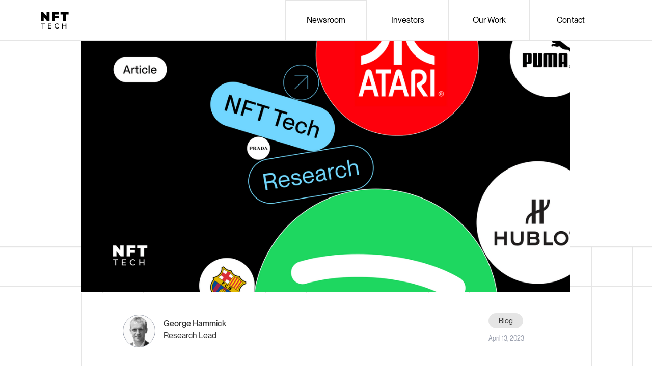

--- FILE ---
content_type: text/html
request_url: https://www.nfttech.com/newsroom/top-10-reasons-why-brands-made-web3-moves-in-2022
body_size: 12943
content:
<!DOCTYPE html><!-- Last Published: Tue May 13 2025 20:03:42 GMT+0000 (Coordinated Universal Time) --><html data-wf-domain="www.nfttech.com" data-wf-page="64d54d26db056418de39ecba" data-wf-site="63a24b26e93810662adbdc70" lang="en" data-wf-collection="64d54d26db056418de39ed03" data-wf-item-slug="top-10-reasons-why-brands-made-web3-moves-in-2022"><head><meta charset="utf-8"/><title>Top 10 reasons why brands made web3 moves in 2022</title><meta content="​​As we step into a new era of the internet, brands are seeking innovative ways to engage with their audiences. The emergence of Web3 has provided a fresh perspective for businesses, and many traditional brands are now l" name="description"/><meta content="Top 10 reasons why brands made web3 moves in 2022" property="og:title"/><meta content="​​As we step into a new era of the internet, brands are seeking innovative ways to engage with their audiences. The emergence of Web3 has provided a fresh perspective for businesses, and many traditional brands are now l" property="og:description"/><meta content="https://cdn.prod.website-files.com/63a24dc3c31fc6170765f228/64388b6f5a82d853a8f60a36_Top10-reasons.png" property="og:image"/><meta content="Top 10 reasons why brands made web3 moves in 2022" property="twitter:title"/><meta content="​​As we step into a new era of the internet, brands are seeking innovative ways to engage with their audiences. The emergence of Web3 has provided a fresh perspective for businesses, and many traditional brands are now l" property="twitter:description"/><meta content="https://cdn.prod.website-files.com/63a24dc3c31fc6170765f228/64388b6f5a82d853a8f60a36_Top10-reasons.png" property="twitter:image"/><meta property="og:type" content="website"/><meta content="summary_large_image" name="twitter:card"/><meta content="width=device-width, initial-scale=1" name="viewport"/><meta content="zAgi1oo0PFaJl65it_6us_rCMYxSX6QDVB6NksqFF3k" name="google-site-verification"/><link href="https://cdn.prod.website-files.com/63a24b26e93810662adbdc70/css/nfttech.webflow.shared.663ed33b3.css" rel="stylesheet" type="text/css"/><link href="https://fonts.googleapis.com" rel="preconnect"/><link href="https://fonts.gstatic.com" rel="preconnect" crossorigin="anonymous"/><script src="https://ajax.googleapis.com/ajax/libs/webfont/1.6.26/webfont.js" type="text/javascript"></script><script type="text/javascript">WebFont.load({  google: {    families: ["IBM Plex Mono:300,regular,500"]  }});</script><script type="text/javascript">!function(o,c){var n=c.documentElement,t=" w-mod-";n.className+=t+"js",("ontouchstart"in o||o.DocumentTouch&&c instanceof DocumentTouch)&&(n.className+=t+"touch")}(window,document);</script><link href="https://cdn.prod.website-files.com/63a24b26e93810662adbdc70/63a39480306407ce9fb02655_Icon.png" rel="shortcut icon" type="image/x-icon"/><link href="https://cdn.prod.website-files.com/63a24b26e93810662adbdc70/63a39534cbe18fb6d2cf9f9c_AppIcon256.png" rel="apple-touch-icon"/><link href="https://nfttech.com/newsroom/top-10-reasons-why-brands-made-web3-moves-in-2022" rel="canonical"/><link href="rss.xml" rel="alternate" title="RSS Feed" type="application/rss+xml"/><script async="" src="https://www.googletagmanager.com/gtag/js?id=UA-206851349-1"></script><script type="text/javascript">window.dataLayer = window.dataLayer || [];function gtag(){dataLayer.push(arguments);}gtag('js', new Date());gtag('config', 'UA-206851349-1', {'anonymize_ip': false});</script><script async="" src="https://www.googletagmanager.com/gtag/js?id=G-324085056"></script><script type="text/javascript">window.dataLayer = window.dataLayer || [];function gtag(){dataLayer.push(arguments);}gtag('set', 'developer_id.dZGVlNj', true);gtag('js', new Date());gtag('config', 'G-324085056');</script><script src="https://www.google.com/recaptcha/api.js" type="text/javascript"></script><!-- Google tag (gtag.js) -->
<script async src="https://www.googletagmanager.com/gtag/js?id=AW-304706063"></script>
<script>
  window.dataLayer = window.dataLayer || [];
  function gtag(){dataLayer.push(arguments);}
  gtag('js', new Date());

  gtag('config', 'AW-304706063');
</script>
<!-- Google Tag Manager -->
<script>(function(w,d,s,l,i){w[l]=w[l]||[];w[l].push({'gtm.start':
new Date().getTime(),event:'gtm.js'});var f=d.getElementsByTagName(s)[0],
j=d.createElement(s),dl=l!='dataLayer'?'&l='+l:'';j.async=true;j.src=
'https://www.googletagmanager.com/gtm.js?id='+i+dl;f.parentNode.insertBefore(j,f);
})(window,document,'script','dataLayer','GTM-P3H43J9');</script>
<!-- End Google Tag Manager --><style>
  /* This removes all list styling, including numbers */
  .rich-text ol {
    list-style-type: none;
    position: relative;
  }

  /* This forces the step counter below to start incrementing */
  .rich-text ol li {
    counter-increment: step-counter;
  }

  /* This adds a step counter before each list item in a numbered list. Also includes styling for the numbers */
  .rich-text ol li::before {
    content: counter(step-counter);
    position: absolute;
    left: 0;
    width: 26px;
    height: 26px;
    font-size: 14px;
    color: white;
    font-weight: 500;
    background-color: #F4F5F6;
    border-radius: 99px;
    text-align: center;
    line-height: 28px;
  }
</style>

<link rel="stylesheet" type="text/css" href="https://cdn.jsdelivr.net/npm/@splidejs/splide@3.2.2/dist/css/splide-core.min.css">
<style>
.splide__track {
  overflow: visible;
}
</style>
<script type="application/ld+json">
{
  "@context": "https://schema.org",
  "@type": "Article",
  "mainEntityOfPage": {
    "@type": "WebPage",
    "@id": "https://nfttech.com/top-10-reasons-why-brands-made-web3-moves-in-2022"
  },
  "headline": "Top 10 reasons why brands made web3 moves in 2022",
  "description": "​​As we step into a new era of the internet, brands are seeking innovative ways to engage with their audiences. The emergence of Web3 has provided a fresh perspective for businesses, and many traditional brands are now l",
  "image": "https://cdn.prod.website-files.com/63a24dc3c31fc6170765f228/64388b6f5a82d853a8f60a36_Top10-reasons.png",  
  "author": {
    "@type": "Organization",
    "name": "NFT Tech",
    "url": "https://nfttech.com"
  },  
  "publisher": {
    "@type": "Organization",
    "name": "NFT Technologies Inc.",
    "logo": {
      "@type": "ImageObject",
      "url": "https://cdn.prod.website-files.com/63a24b26e93810662adbdc70/63a390752393ccdce992ec25_Logo-black-vector.svg"
    }
  },
  "datePublished": "Apr 13, 2023",
  "dateModified": "Apr 27, 2023"
}
</script>
</head><body><div class="custom-schema w-dyn-bind-empty w-richtext"></div><div data-w-id="31dc77e7-984f-9777-e203-1fca74f7699b" class="navigation-mobile"><div class="bg-blur"></div><div data-animation="default" data-collapse="medium" data-duration="400" data-easing="ease" data-easing2="ease" role="banner" class="navbar w-nav"><div class="container-mob-nav"><a href="/" class="w-nav-brand"><img src="https://cdn.prod.website-files.com/63a24b26e93810662adbdc70/63a390754897976c081badca_Logo-white-vector.svg" loading="lazy" alt="NFT Tech logo" class="image-16"/></a><nav role="navigation" class="nav-menu w-nav-menu"><a href="/" class="link-mob-nav w-nav-link">Home</a><a href="/newsroom" class="link-mob-nav w-nav-link">Newsroom</a><div class="title-menu-mob">Investors</div><a href="/investors/about-us" class="link-mob-nav w-nav-link">About</a><a href="/investors/reporting" class="link-mob-nav w-nav-link">Reporting</a><a href="/newsroom" class="link-mob-nav w-nav-link">News &amp; events</a><a href="/contact-us" class="link-mob-nav w-nav-link">Contact</a></nav><div data-w-id="31dc77e7-984f-9777-e203-1fca74f769b4" class="menu-button w-nav-button"><div class="icon w-icon-nav-menu"></div></div></div></div><div class="w-embed"><style>
.w-nav-overlay{
overflow: inherit;
}
</style></div></div><div data-animation="default" data-collapse="medium" data-duration="400" data-easing="ease" data-easing2="ease" role="banner" class="navbar-no-grid w-nav"><div class="navbar-section w-container"><a href="#" class="logo-no-grid w-nav-brand"><img src="https://cdn.prod.website-files.com/63a24b26e93810662adbdc70/63a390752393ccdce992ec25_Logo-black-vector.svg" loading="lazy" alt="NFT Tech logo" class="navbar-logo"/></a><nav role="navigation" class="nav-menu no-grid w-nav-menu"><a href="/newsroom" class="nav-link no-grid right w-nav-link">Newsroom</a><a href="/investors/about-us" class="nav-link no-grid w-nav-link">Investors</a><a href="/our-work" class="nav-link no-grid w-nav-link">Our Work</a><a href="/contact-us" class="nav-link no-grid left w-nav-link">Contact</a></nav><div class="menu-button-3 w-nav-button"><div class="w-icon-nav-menu"></div></div></div><div class="no-grid-section"><div class="no-grid-wrapper"></div></div></div><div class="no-grid-section no-padding"><div class="no-grid-wrapper"><div class="newsroom-back"><a href="/newsroom" class="button-back"><img src="https://cdn.prod.website-files.com/63a24b26e93810662adbdc70/63bb3fc5e91f66b379417aab_arrow.svg" loading="lazy" alt="icon" class="image-18 rotate _45"/><div class="text-block-8">Back</div></a></div><div class="newsroom-cover mobile"><img src="https://cdn.prod.website-files.com/63a24dc3c31fc6170765f228/64388b6f5a82d853a8f60a36_Top10-reasons.png" loading="lazy" alt="Top 10 reasons why brands made web3 moves in 2022" sizes="(max-width: 991px) 100vw, 960px" srcset="https://cdn.prod.website-files.com/63a24dc3c31fc6170765f228/64388b6f5a82d853a8f60a36_Top10-reasons-p-500.png 500w, https://cdn.prod.website-files.com/63a24dc3c31fc6170765f228/64388b6f5a82d853a8f60a36_Top10-reasons-p-800.png 800w, https://cdn.prod.website-files.com/63a24dc3c31fc6170765f228/64388b6f5a82d853a8f60a36_Top10-reasons-p-1080.png 1080w, https://cdn.prod.website-files.com/63a24dc3c31fc6170765f228/64388b6f5a82d853a8f60a36_Top10-reasons-p-1600.png 1600w, https://cdn.prod.website-files.com/63a24dc3c31fc6170765f228/64388b6f5a82d853a8f60a36_Top10-reasons.png 1884w" class="image-17"/></div></div></div><div class="no-grid-section no-padding grid"><div class="no-grid-wrapper offset"><div class="newsroom-blog-details"><div class="information-post"><div class="wrapper-autors"><img src="https://cdn.prod.website-files.com/63a24dc3c31fc6170765f228/64388be92221b50a594ce876_George.png" loading="lazy" alt="" sizes="100vw" srcset="https://cdn.prod.website-files.com/63a24dc3c31fc6170765f228/64388be92221b50a594ce876_George-p-500.png 500w, https://cdn.prod.website-files.com/63a24dc3c31fc6170765f228/64388be92221b50a594ce876_George.png 709w" class="author-pic"/><div class="autor-name-testimonials"><div class="author-name">George Hammick</div><div class="autor-description">Research Lead</div></div></div><div class="blog-tags"><div class="category-post">Blog</div><div class="label-text newsroom">April 13, 2023</div></div></div><div class="post-description"><h1 class="blog-heading">Top 10 reasons why brands made web3 moves in 2022</h1><div class="rich-text w-richtext"><p>​​As we step into a new era of the internet, brands are seeking innovative ways to engage with their audiences. The emergence of Web3 has provided a fresh perspective for businesses, and many traditional brands are now looking to launch Web3 projects. These projects leverage the power of blockchain technology, smart contracts, and NFTs to create a unique and immersive experience for their customers.</p><p>‍</p><p>In this blog post, we draw on our research into 266 brands to outline the most ten compelling reasons why brands launched web3 projects in 2022. Whether you&#x27;re a Web3 native or part of a brand marketing team, this post will provide valuable insights into this exciting new space.</p><p>‍</p><figure style="max-width:1276pxpx" class="w-richtext-align-fullwidth w-richtext-figure-type-image"><div><img src="https://cdn.prod.website-files.com/63a24dc3c31fc6170765f228/64388812eafb852a956e56a6_rKHNLYJwNlupH6fcm8W4845dnTtiJCwDsjMwC5HIM_EX8Gda36L9S6oNPPUyyT6e2gIso2iU4ExA_6MBwzVteQ4dzHvYTs6ZEeHMFnJnF-g6Igt5d8fj4SLpC19eiYzTd6VzPd2JdNbO7DwwSEZj85Y.png" alt="Top 10 reasons why brands made web3" loading="lazy"/></div></figure><p>‍<strong>‍</strong></p><h4><strong>1. Deliver unique experience</strong></h4><p>In 2022, 133 brands launched web3 projects to deliver unique experiences for their customers. From immersive virtual metaverse experiences to rewarding loyal customers who hold NFTs with unique physical experiences like exclusive tours or one-in-a-lifetime brand experiences, brands are using web3 technology to create personalized and unforgettable moments for their customers. By embracing the blockchain and other web3 technologies, brands can connect with customers on a deeper level and offer them experiences that are not available anywhere else.</p><p>‍</p><h5><strong>Examples:</strong></h5><p><a href="https://open.spotify.com/"><strong>Spotify</strong></a>: launched <a href="https://newsroom.spotify.com/2022-05-03/spotify-island-brings-new-experiences-for-fans-and-artists-to-roblox/">Spotify island</a> in <a href="https://www.roblox.com/">Roblox</a> where fans can mingle with artists, complete interactive quests, and unlock exclusive content. </p><p>‍</p><p><a href="https://www.fcbarcelona.com/"><strong>Barcelona</strong></a>: Barcelona’s <a href="https://www.fcbarcelona.com/en/club/news/2697891/the-first-fc-barcelona-nft-in-a-way-immortal-inspired-by-johan-cruyff-has-been-acquired-by-693000-at-the-sothebys-auction-in-new-york#:~:text=In%20a%20Way%2C%20Immortal%20is,Club&#x27;s%20legacy%20and%20historical%20heritage.">‘In a Way, Immortal’ NFT</a> depicting Johan Cruyff’s iconic 1973 goal against <a href="https://en.atleticodemadrid.com/">Atlético Madrid</a> sold for $693,000. The winner got exclusive Club-based benefits and experiences that money can’t buy, including visits to La Masia (Barcelona’s renowned Youth Academy), hospitality rights for five years, rights to play at Spotify Camp Nou (Barça’s stadium), and an official ball handover.  </p><h4><strong>‍</strong><strong>‍</strong></h4><h4><strong>2. Engage customers</strong></h4><p>126 of the brands that launched web3 projects did so to engage their existing customer base. Interestingly, web3 has been used more heavily as a tool to engage existing customers rather than onboard new ones. This is especially true for NFTs, which are often used by brands in a loyalty setting. Sports brands, in particular, have been quick to adopt web3 for customer (or fan) engagement, with 90% using it for this purpose.</p><p>‍</p><h5><strong>Examples:</strong></h5><p><a href="https://www.hublot.com/en/"><strong>Hublot</strong></a><strong>: </strong>Hublot used NFTs to identify superfans and offer them exclusive access to products and rewards. The brand released <a href="https://nftevening.com/takashi-murakami-x-hublot-drop-nfts-linked-to-physical-watches/">12 NFTs</a> which were each redeemable for a limited-edition luxury watch. Only purchasers of previous Hublot collections were able to buy one of the 12 NFTs. Hublot also released a 12th NFT, which could only be purchased if an individual collected all 12 of the other NFTs.</p><p>‍</p><p><a href="https://www.premierleague.com/"><strong>English Premier League</strong></a><strong>: </strong>The EPL partnered with digital collectibles platform, <a href="http://sorare.com">Sorare</a>, to release licensed digital collectibles which can be used by football fans in Sorare’s fantasy-style trading game.</p><p>‍<strong>‍</strong></p><h4><strong>3. Resurrect archived IP</strong></h4><p>Repurposing archived intellectual property (IP) is the third most common reason why brands are launching web3 projects. 73 brands have already done so, particularly among sports and media/entertainment brands with rich IP. This approach allows brands to resurrect and monetize old assets by releasing licensed collectible NFTs for customers and fans. It&#x27;s no surprise that 56% of sports brands and 49% of media/entertainment brands have embraced this strategy.</p><p>‍</p><h5><strong>Examples:</strong></h5><p><a href="https://www.nfl.com/"><strong>NFL</strong></a><strong>:</strong> Released <a href="https://nflallday.com/">NFL All Day</a>, a marketplace for licensed NFL digital collectibles called ‘Moments’ enabling fans to collect and own their favorite NFL clips.</p><p>‍</p><p><a href="https://www.nick.com/"><strong>Nickelodeon</strong></a><strong>:</strong> Nickelodeon <a href="https://nickelodeon.xyz/">upcycled</a> their previously popular, but now discontinued Rugrats and Hey Arnold! TV shows to create a unique collectible trading experience. Fans could collect NFTs and combine the characters from the two shows into a single mashup NFT. IP that Nickelodeon had sitting in a drawer has now been leveraged to create revenue for the brand, and the nineties live on. Win-win.</p><p>‍</p><h4><strong>4. Advertisement</strong></h4><p>Web3 has become a popular choice for brands looking to advertise, with 64 brands utilizing the technology for this purpose. Retail brands lead the pack, accounting for 29% of these projects. The metaverse has emerged as the preferred technology for brands interested in promotion or advertisement, as it allows them to connect with a broader audience and new demographics at a low cost. While NFTs are often targeted at existing loyal customers with a high price tag, brand metaverse attractions are open for everyone to visit for free.</p><p>‍</p><h5><strong>Examples:</strong></h5><p><a href="https://www.prada.com/"><strong>Prada</strong></a>: Prada recently launched it’s 38th physical Timecapsule collection, alongside an <a href="https://luxferity.com/brand/prada/news/prada-drops-ninth-exclusive-timecapsule-nft#!">NFT drop.</a> Purchasers of physical items received NFTs with the same traits. The NFTs also act as a membership pass to the exclusive Prada Crypted NFT community.</p><p>‍</p><p><a href="https://www.oreo.com/"><strong>Oreo</strong></a>: OREO launched a VR Metaverse Experience,OREOVERSE, accessible via <a href="https://www.meta.com/gb/horizon-worlds/">Horizon Worlds</a>, to promote its new limited-edition flavor, Most OREO OREO.</p><p>‍</p><h4><strong>5. Use NFTs as a medium to sell physical products</strong></h4><p>NFTs have emerged as a popular e-commerce tool for brands, with 64 of them experimenting with this technology. Retail brands lead the pack, with 26% of them launching NFT projects for this purpose. Many of these brands have gamified the purchasing experience, creating an immersive and playful journey for customers. This trend is not limited to web3, as gamification has become popular in various industries. However, it has extended to web3, where many brands are leveraging it to enhance the commerce experience.</p><p>‍</p><h5><strong>Examples:</strong></h5><p><a href="https://www.puma.com/"><strong>Puma</strong></a><strong>: </strong>Puma released “<a href="https://www.nftgators.com/puma-jumps-into-web3-with-metaverse-experience-featuring-exclusive-nfts/">Nitropass</a>” NFTs which were redeemable for physical Puma Fastroid or NFRNO shoes. Nitropass NFT owners entered Puma’s own Black Station metaverse to burn (destroy) their NFT for a separate “Materializer” NFT, which had their shoe size and style choice in its metadata. They also got a “Nitro Collection” NFT, which acted as an access ticket and utility for “Project Nitro.”</p><p>‍</p><p><a href="https://www.rimowa.com/"><strong>Rimowa</strong></a>: <a href="https://www.lvmh.com/">LVMH’s</a> Rimowa partnered with <a href="https://www.rtfkt.com/">RTFKT</a> to release 888 NFTs which were redeemable for limited-edition suitcases. Individuals had to embark on a quest to the RIMOWA x<a href="https://twitter.com/RTFKT?ref_src=twsrc%5Etfw%7Ctwcamp%5Etweetembed%7Ctwterm%5E1584541414305710080%7Ctwgr%5Ef13cd01a6a83de58a7904a1c79a4c4857fa761d0%7Ctwcon%5Es1_&amp;ref_url=https%3A%2F%2Fhypebeast.com%2F2022%2F10%2Frimowa-rtfkt-metaverse-nft-collaboration-nike"> RTFKT</a> Space Station on <a href="https://www.oncyber.io/">OnCyber</a> to uncover the limited-edition collection of NFTs and a physical suitcase.</p><p>‍</p><h4><strong>6. Celebrate an event</strong></h4><p>45 brands launched web3 projects in celebration of events. A variety of different sectors did this, usually for marketing purposes.</p><p>‍</p><h5><strong>Examples:</strong></h5><p><a href="https://www.reddit.com/"><strong>Reddit</strong></a><strong>:</strong> ​​Reddit released free <a href="https://www.reddit.com/r/reddit/comments/10ve2fj/super_bowl_lvii_collectible_avatars_available_now/">NFL-themed digital avatars</a> to celebrate the Super Bowl and provide fans another way to support their favorite teams. Reddit just released its latest GEN3 Avatar collection, which has been a <a href="https://twitter.com/S4mmyEth/status/1646145069454352385">big success</a> so far.</p><p>‍</p><p><a href="https://www.warnerbros.com/"><strong>Warner Bros</strong></a><strong>:</strong> Warner Bros celebrated its 100-year anniversary with<a href="https://britishcinematographer.co.uk/warner-bros-studios-100th-anniversary-celebrations-unveiled/"> NFTs</a>. Warner Bros remastered 4K versions of its most iconic films in 5-film bundles. Purchasers of bundles also received NFT collectibles for certain movies.</p><p>‍</p><h4><strong>7. Roll out a web3 business</strong></h4><p>The 7th most popular reason why brands launched web3 projects was to roll out a web3 business. In 2022, 40 brands launched web3 businesses, with technology, sports, and retail brands being the most active in this area. This is an encouraging sign that brands are taking web3 seriously and committing to it for the long term. By launching web3 business arms, releasing products to service the industry, or launching web3 infrastructure, brands are signaling their belief in the potential of web3 and their commitment to being a part of its growth.</p><p>‍</p><h5><strong>Examples:</strong></h5><p><a href="https://www.atari.com/"><strong>Atari</strong></a><strong>: </strong>Atari launched <a href="https://atari.com/pages/atari-x">Atari X</a>, an initiative that consolidates all of its blockchain interests into a unified operation. The fundamental goal of Atari X is to create a robust blockchain ecosystem that seamlessly integrates community, gaming, and utility.</p><p>‍</p><p><a href="https://www.gamestop.com/"><strong>GameStop</strong></a><strong>: </strong>Gamestop launched its <a href="https://nft.gamestop.com/">NFT marketplace</a> to allow gamers, creators, collectors, and other community members to buy and sell NFTs. The <a href="https://www.youtube.com/shorts/HonxhinlopQ">marketplace</a> was launched in partnership with layer-2 scaling solution <a href="https://www.immutable.com/">Immutable X</a>.</p><p>‍</p><h4><strong>8. Enable membership</strong></h4><p>25 brands released NFT membership clubs in 2022. Retail brands, in particular, have taken a liking to this trend, with 14% of retail brands launching their own NFT membership programs. Tokenizing membership as an NFT and enabling trading on secondary markets creates an additional revenue stream for the brand via royalty fees. Customers can also benefit from this new system, as they have the opportunity to recoup a portion of or even profit from the resale of their membership NFT, rather than paying expensive membership fees with no chance of remuneration.</p><p>‍</p><h5><strong>Examples:</strong></h5><p><a href="https://liquiddeath.com/"><strong>Liquid Death</strong></a>: The NFT holders in <a href="https://murderheaddeathclub.com/">Liquid Death&#x27;s Murder Heads Death Club</a> get exclusive perks such as lifetime discounts, exclusive merchandise, and VIP access to events. The club is aimed at building a community of Liquid Death fans and rewarding their loyalty with unique experiences and benefits.</p><p>‍</p><p><a href="https://www.gq.com/"><strong>GQ</strong></a><strong>: </strong>GQ released NFT access passes for its<a href="https://www.gq.com/story/how-to-buy-a-gq-nft"> GQ3 Members Club</a>. NFT holders can access members-only events, and alpha in the Discord, exclusive content from GQ only visible to token holders, first-in-line access to future drops, and more. </p><h4>‍</h4><h4><strong>9. Reward physical purchasing</strong></h4><p>22 brands used NFTs to reward physical purchasing. Brands can incentivize or reward loyalty by providing purchasers of physical products or services with NFT collectibles, or NFTs that recognize and reward their loyalty to the brand. This can help to drive sales &amp; further engagement.</p><p>‍</p><h5><strong>Examples:</strong></h5><p><a href="https://www.aloyoga.com/"><strong>Alo Yoga</strong></a><strong>: </strong>Alo Yoga recently launched <a href="https://www.voguebusiness.com/technology/alo-yoga-rolls-out-digital-twins-to-accompany-its-premium-ski-collection">digital twin NFTs</a> to reward purchasers the brand’s Aspen line, released last autumn, with free NFTs that unlock exclusive real-world benefits. The move is part of the brand’s strategy to digitize its loyalty program.</p><p>‍</p><p><a href="https://www.asics.com/"><strong>Asics</strong></a>: Purchasers of the <a href="https://ui.asics.com/">Asics x Solana UI sneakers</a> were rewarded with NFTs which acted as raffle tickets, qualifying purchasers for an airdrop of up to 1,001 ASICS x STEPN NFTs to a random selection of NFT holders. The <a href="https://www.worldfootwear.com/news/asics-and-stepn-launch-co-branded-nft-sneakers/7785.html">ASICS x STEPN NFTs</a> have utility in the STEPN move-to-earn game and were valued at hundreds of dollars at the time.</p><p>‍<strong>‍</strong></p><h4><strong>10. Metaverse e-commerce</strong></h4><p>The 10th most popular reason for brands to launch web3 projects was to experiment with metaverse e-commerce.18 brands, mostly in the retail sector, sold physical products in the metaverse in 2022. With AR/VR technology, the metaverse aims to combine the benefits of in-store commerce with the convenience of e-commerce. It will take some time before metaverse e-commerce can truly combine the best of both worlds. Nonetheless, it is positive to see brands experimenting with more immersive shopping experiences. </p><p>‍</p><h5><strong>Examples:</strong></h5><p><a href="https://www.clinique.com/"><strong>Clinique</strong></a><strong>:</strong> Clinique launched a metaverse e-commerce platform, <a href="https://www.retaildive.com/news/clinique-launches-virtual-lab/645540/">Clinique Lab</a>, which acts as a digital environment in which customers can learn about the brand, speak with Clinique consultants, and browse and purchase products.</p><p>‍</p><p><a href="https://www.lacoste.com/"><strong>Lacoste</strong></a><strong>:</strong> Lacoste launched a <a href="https://www.ledgerinsights.com/lacoste-virtual-store-nft-gated-room/">virtual store</a> in partnership with <a href="https://emperiavr.com/project/lacoste/">Emperia</a>, a platform that designs virtual reality (VR) experiences for retail and fashion brands. The store included a showroom featuring five seasonal products. A second room includes games centered around Christmas products from Lacoste. Lacoste’s virtual store included a VIP room only accessible to <a href="https://www.brand-innovators.com/news/lacoste-drops-nft-in-virtual-store-for-holidays">UNDW3</a> NFT holders. </p><p>‍</p><p>​​In conclusion, brands are increasingly launching web3 projects to leverage blockchain technology and NFTs to deliver unique experiences for their customers, engage their existing customer base, repurpose archived IP, advertise, and sell physical products. By embracing web3 technologies, brands can connect with customers on a deeper level and offer them experiences that are not available anywhere else. If you&#x27;re interested in learning more about brands&#x27; web3 projects, check out our full report covering 315 brands&#x27; web3 projects since the beginning of 2022 to Q1 2023 via this link: <a href="http://link.nfttech.com/web3-report">link.nfttech.com/web3-report</a></p></div><div class="disclaimer-2 w-dyn-bind-empty"></div><div class="contact-post"><div class="separate"></div><div class="w-richtext"><h2>What’s a Rich Text element?</h2><p>The rich text element allows you to create and format headings, paragraphs, blockquotes, images, and video all in one place instead of having to add and format them individually. Just double-click and easily create content.</p><h4>Static and dynamic content editing</h4><p>A rich text element can be used with static or dynamic content. For static content, just drop it into any page and begin editing. For dynamic content, add a rich text field to any collection and then connect a rich text element to that field in the settings panel. Voila!</p><h4>How to customize formatting for each rich text</h4><p>Headings, paragraphs, blockquotes, figures, images, and figure captions can all be styled after a class is added to the rich text element using the &quot;When inside of&quot; nested selector system.</p></div></div><div class="wrapper-pagination-post"><a href="#" class="button-prev w-inline-block"><img src="https://cdn.prod.website-files.com/63a24b26e93810662adbdc70/63bb3fc5e91f66b379417aab_arrow.svg" loading="lazy" alt="icon" class="image-18 rotate"/><div class="text-block-8">Prev. article</div></a><a href="#" class="button-next w-inline-block"><div class="text-block-8">Next article</div><img src="https://cdn.prod.website-files.com/63a24b26e93810662adbdc70/63bb3fc5e91f66b379417aab_arrow.svg" loading="lazy" alt="icon" class="image-18"/></a></div></div></div></div></div><div class="no-grid-section border"><div class="no-grid-wrapper offset"><div class="no-grid-hero-columns w-row"><div class="no-grid-column subscribe w-col w-col-6"><h2 class="heading-2">Stay ahead of <br/>the Web3 curve</h2><img src="https://cdn.prod.website-files.com/63a24b26e93810662adbdc70/63ac6ffbacaa4337e150b0a1_Icon%20Newsroom%20Circle.svg" loading="lazy" alt="icon" class="image-13"/></div><div class="no-grid-column subscribe w-col w-col-6"><p class="paragraph-black">Get an inside look into web3 industry news, the most innovative technological DePIN and metaverse developments, our company updates, and events.</p><div class="form-block w-form"><form id="email-form" name="email-form" data-name="Email Form" method="get" class="form" data-wf-page-id="64d54d26db056418de39ecba" data-wf-element-id="d86f7db8-cf54-deba-3824-8cb60e3c920b"><input class="text-field-2 w-input" maxlength="256" name="email-2" data-name="Email 2" placeholder="Email Address..." type="email" id="email-2" required=""/><input type="submit" data-wait="Please wait..." class="button-subscribe w-button" value=""/></form><div class="w-form-done"><div>Thank you! Your submission has been received!</div></div><div class="w-form-fail"><div>Oops! Something went wrong while submitting the form.</div></div></div></div></div></div></div><div class="footer-no-grid"><div class="no-grid-wrapper"><div class="footer-columns w-row"><div class="column-4 w-col w-col-3 w-col-small-3 w-col-tiny-tiny-stack"><a href="/" class="footer-logo w-inline-block"><img src="https://cdn.prod.website-files.com/63a24b26e93810662adbdc70/63a390754897976c081badca_Logo-white-vector.svg" loading="lazy" alt="NFT Tech logo" class="logo-image-footer"/></a></div><div class="footer-links w-col w-col-9 w-col-small-9 w-col-tiny-tiny-stack"><div class="footer-link-columns w-row"><div class="w-col w-col-4"><div class="footer-link-container"><h5 class="heading-foot">Quick links</h5><a href="/" class="link-foot">Home</a><a href="/our-work" class="link-foot">Our work</a><a href="/newsroom" class="link-foot">Newsroom</a><a href="/events-old" class="link-foot">Crypto events tracker</a></div></div><div class="w-col w-col-4"><div class="footer-link-container"><h5 class="heading-foot">Investors</h5><a href="/investors/about-us" class="link-foot">About</a><a href="/investors/reporting" class="link-foot">Reporting</a></div></div><div class="w-col w-col-4"><div class="footer-link-container"><h5 class="heading-foot">Contact</h5><a href="/contact-us" class="link-foot">Contact us</a><a href="#" class="email-foot">hello@nfttech.com</a><div class="flexbox-horizontal"><a data-wf-pbl="layout-columns-vertical-flexbox" href="http://twitter.com/nfttech" target="_blank" class="cell w-inline-block"><img src="https://cdn.prod.website-files.com/63a24b26e93810662adbdc70/63a92641b2a7f5892404f181_akar-icons_twitter-fill.svg" loading="lazy" alt="twitter " class="social-icon"/></a><a data-wf-pbl="layout-columns-vertical-flexbox" href="http://linkedin.com/company/nfttech" target="_blank" class="cell w-inline-block"><img src="https://cdn.prod.website-files.com/63a24b26e93810662adbdc70/63a92641fde34b6298d9fc77_bx_bxl-linkedin.svg" loading="lazy" alt="linkedin " class="social-icon"/></a><a data-wf-pbl="layout-columns-vertical-flexbox" href="http://medium.com/@nfttechnologies" class="cell w-inline-block"><img src="https://cdn.prod.website-files.com/63a24b26e93810662adbdc70/63a92641a56bae50c18706eb_bx_bxl-linkedin-1.svg" loading="lazy" alt="BX Linkedin" class="social-icon"/></a></div></div></div></div></div></div></div><div class="conteiner-bottom-footer"><div class="bottom-text-footer">Copyright © 2023 NFT Technologies Inc. All rights reserved.</div></div></div><script src="https://d3e54v103j8qbb.cloudfront.net/js/jquery-3.5.1.min.dc5e7f18c8.js?site=63a24b26e93810662adbdc70" type="text/javascript" integrity="sha256-9/aliU8dGd2tb6OSsuzixeV4y/faTqgFtohetphbbj0=" crossorigin="anonymous"></script><script src="https://cdn.prod.website-files.com/63a24b26e93810662adbdc70/js/webflow.schunk.d4c0b6d1e515a6d0.js" type="text/javascript"></script><script src="https://cdn.prod.website-files.com/63a24b26e93810662adbdc70/js/webflow.schunk.9c0da18c63109245.js" type="text/javascript"></script><script src="https://cdn.prod.website-files.com/63a24b26e93810662adbdc70/js/webflow.schunk.ee2f0b55b8e27142.js" type="text/javascript"></script><script src="https://cdn.prod.website-files.com/63a24b26e93810662adbdc70/js/webflow.a44d4418.3828ec2746981613.js" type="text/javascript"></script><!-- Google Tag Manager (noscript) -->
<noscript><iframe src="https://www.googletagmanager.com/ns.html?id=GTM-P3H43J9"
height="0" width="0" style="display:none;visibility:hidden"></iframe></noscript>
<!-- End Google Tag Manager (noscript) --><script src="https://ajax.googleapis.com/ajax/libs/jquery/2.1.1/jquery.min.js"></script>

<script>
$(document).ready(function() {
  $(".myvideos").on("mouseover", function(event) {
    this.pause();

  }).on('mouseout', function(event) {
    this.play();

  });
})

</script>




<script src="https://cdn.jsdelivr.net/npm/@splidejs/splide@3.2.2/dist/js/splide.min.js"></script>
<script>

function slider2() {

let splides = $('.slider2');
for ( let i = 0, splideLength = splides.length; i < splideLength; i++ ) {
	new Splide( splides[ i ], {
  // Desktop on down
	perPage: 3,
	perMove: 1,
  focus: 'left', // 0 = left and 'center' = center
  type: 'loop', // 'loop' or 'slide'
  gap: '0', // space between slides
  arrows: 'slider', // 'slider' or false
  pagination: 'false', // 'slider' or false
  speed : 550, // transition speed in miliseconds
  dragAngleThreshold: 80, // default is 30
  autoWidth: false, // for cards with differing widths
  rewind : false, // go back to beginning when reach end
  rewindSpeed : 800,
  waitForTransition : false,
  updateOnMove : true,
  trimSpace: false,
  breakpoints: {
		991: {
    	// Tablet
			perPage: 1,
      gap: '0vw',
		},
    767: {
    	// Mobile Landscape
			perPage: 1,
      gap: '0vw',
		},
    479: {
    	// Mobile Portrait
			perPage: 1,
      gap: '0vw',
		}
	}
} ).mount();
}

}
slider2();

</script>

<script>

function slider2() {

let splides = $('.slider2');
for ( let i = 0, splideLength = splides.length; i < splideLength; i++ ) {
	new Splide( splides[ i ], {
  // Desktop on down
	perPage: 2,
	perMove: 1,
  focus: 'left', // 0 = left and 'center' = center
  type: 'loop', // 'loop' or 'slide'
  gap: '0', // space between slides
  arrows: 'slider', // 'slider' or false
  pagination: 'false', // 'slider' or false
  speed : 550, // transition speed in miliseconds
  dragAngleThreshold: 80, // default is 30
  autoWidth: false, // for cards with differing widths
  rewind : false, // go back to beginning when reach end
  rewindSpeed : 800,
  waitForTransition : false,
  updateOnMove : true,
  trimSpace: false,
  breakpoints: {
		991: {
    	// Tablet
			perPage: 1,
      gap: '0vw',
		},
    767: {
    	// Mobile Landscape
			perPage: 1,
      gap: '0vw',
		},
    479: {
    	// Mobile Portrait
			perPage: 1,
      gap: '0vw',
		}
	}
} ).mount();
}

}
slider2();

</script>

<script src="https://hubspotonwebflow.com/assets/js/form-124.js" type="text/javascript" integrity="sha384-bjyNIOqAKScdeQ3THsDZLGagNN56B4X2Auu9YZIGu+tA/PlggMk4jbWruG/P6zYj" crossorigin="anonymous"></script></body></html>

--- FILE ---
content_type: image/svg+xml
request_url: https://cdn.prod.website-files.com/63a24b26e93810662adbdc70/63a390752393ccdce992ec25_Logo-black-vector.svg
body_size: 335
content:
<svg width="250" height="145" viewBox="0 0 250 145" fill="none" xmlns="http://www.w3.org/2000/svg">
<path d="M16.6402 106.749H1.86621V101.39H37.5084V106.749H22.7344V144.505H16.6402V106.749Z" fill="black"/>
<path d="M96.1063 139.146V144.505H64.8347V101.39H95.2445V106.749H70.9905V119.991H92.5975V125.226H70.9905V139.146H96.1063Z" fill="black"/>
<path d="M145.784 144.997C141.475 144.997 137.576 144.053 134.088 142.164C130.64 140.234 127.932 137.606 125.962 134.28C123.992 130.913 123.007 127.135 123.007 122.947C123.007 118.759 123.992 115.002 125.962 111.676C127.932 108.309 130.661 105.681 134.149 103.792C137.638 101.862 141.536 100.897 145.845 100.897C149.21 100.897 152.288 101.472 155.079 102.622C157.87 103.731 160.25 105.394 162.22 107.611L158.218 111.491C154.976 108.083 150.934 106.379 146.092 106.379C142.89 106.379 139.997 107.097 137.412 108.535C134.826 109.972 132.795 111.963 131.317 114.509C129.881 117.014 129.163 119.827 129.163 122.947C129.163 126.068 129.881 128.901 131.317 131.447C132.795 133.952 134.826 135.923 137.412 137.36C139.997 138.797 142.89 139.515 146.092 139.515C150.893 139.515 154.935 137.791 158.218 134.342L162.22 138.222C160.25 140.439 157.849 142.123 155.018 143.273C152.227 144.423 149.149 144.997 145.784 144.997Z" fill="black"/>
<path d="M228.681 101.39V144.505H222.525V125.288H197.779V144.505H191.623V101.39H197.779V119.929H222.525V101.39H228.681Z" fill="black"/>
<path d="M78.4883 0V79.67H56.4207L26.1628 43.4769V79.67H0V0H22.0678L52.3255 36.1928V0H78.4883Z" fill="black"/>
<path d="M126.8 20.2589V33.9166H160.015V54.1756H126.8V79.67H99.9545V0H164.679V20.2589H126.8Z" fill="black"/>
<path d="M199.536 20.828H176.218V0H249.701V20.828H226.382V79.67H199.536V20.828Z" fill="black"/>
</svg>


--- FILE ---
content_type: text/javascript
request_url: https://cdn.prod.website-files.com/63a24b26e93810662adbdc70/js/webflow.schunk.ee2f0b55b8e27142.js
body_size: 3521
content:
"use strict";(self.webpackChunk=self.webpackChunk||[]).push([["729"],{36524:function(e,t){function i(e,t,i,a,n,o,r,l,d,s,f,c,u){return function(p){e(p);var m=p.form,g={name:m.attr("data-name")||m.attr("name")||"Untitled Form",pageId:m.attr("data-wf-page-id")||"",elementId:m.attr("data-wf-element-id")||"",domain:c("html").attr("data-wf-domain")||null,source:t.href,test:i.env(),fields:{},fileUploads:{},dolphin:/pass[\s-_]?(word|code)|secret|login|credentials/i.test(m.html()),trackingCookies:a()};let h=m.attr("data-wf-flow");h&&(g.wfFlow=h),n(p);var w=o(m,g.fields);return w?r(w):(g.fileUploads=l(m),d(p),s)?void c.ajax({url:u,type:"POST",data:g,dataType:"json",crossDomain:!0}).done(function(e){e&&200===e.code&&(p.success=!0),f(p)}).fail(function(){f(p)}):void f(p)}}Object.defineProperty(t,"default",{enumerable:!0,get:function(){return i}})},27527:function(e,t,i){var a=i(43949);let n=(e,t,i,a)=>{let n=document.createElement("div");t.appendChild(n),turnstile.render(n,{sitekey:e,callback:function(e){i(e)},"error-callback":function(){a()}})};a.define("forms",e.exports=function(e,t){let o,r="TURNSTILE_LOADED";var l,d,s,f,c,u={},p=e(document),m=window.location,g=window.XDomainRequest&&!window.atob,h=".w-form",w=/e(-)?mail/i,v=/^\S+@\S+$/,b=window.alert,y=a.env();let k=p.find("[data-turnstile-sitekey]").data("turnstile-sitekey");var x=/list-manage[1-9]?.com/i,O=t.debounce(function(){b("Oops! This page has improperly configured forms. Please contact your website administrator to fix this issue.")},100);function U(t,o){var l,s=e(o),u=e.data(o,h);u||(u=e.data(o,h,{form:s})),C(u);var g=s.closest("div.w-form");u.done=g.find("> .w-form-done"),u.fail=g.find("> .w-form-fail"),u.fileUploads=g.find(".w-file-upload"),u.fileUploads.each(function(t){!function(t,i){if(i.fileUploads&&i.fileUploads[t]){var a,n=e(i.fileUploads[t]),o=n.find("> .w-file-upload-default"),r=n.find("> .w-file-upload-uploading"),l=n.find("> .w-file-upload-success"),d=n.find("> .w-file-upload-error"),s=o.find(".w-file-upload-input"),f=o.find(".w-file-upload-label"),u=f.children(),p=d.find(".w-file-upload-error-msg"),m=l.find(".w-file-upload-file"),g=l.find(".w-file-remove-link"),h=m.find(".w-file-upload-file-name"),w=p.attr("data-w-size-error"),v=p.attr("data-w-type-error"),b=p.attr("data-w-generic-error");if(y||f.on("click keydown",function(e){("keydown"!==e.type||13===e.which||32===e.which)&&(e.preventDefault(),s.click())}),f.find(".w-icon-file-upload-icon").attr("aria-hidden","true"),g.find(".w-icon-file-upload-remove").attr("aria-hidden","true"),y)s.on("click",function(e){e.preventDefault()}),f.on("click",function(e){e.preventDefault()}),u.on("click",function(e){e.preventDefault()});else{g.on("click keydown",function(e){if("keydown"===e.type){if(13!==e.which&&32!==e.which)return;e.preventDefault()}s.removeAttr("data-value"),s.val(""),h.html(""),o.toggle(!0),l.toggle(!1),f.focus()}),s.on("change",function(n){var l,s,f;(a=n.target&&n.target.files&&n.target.files[0])&&(o.toggle(!1),d.toggle(!1),r.toggle(!0),r.focus(),h.text(a.name),E()||W(i),i.fileUploads[t].uploading=!0,l=a,s=O,f=new URLSearchParams({name:l.name,size:l.size}),e.ajax({type:"GET",url:`${c}?${f}`,crossDomain:!0}).done(function(e){s(null,e)}).fail(function(e){s(e)}))});var k=f.outerHeight();s.height(k),s.width(1)}}function x(e){var a=e.responseJSON&&e.responseJSON.msg,n=b;"string"==typeof a&&0===a.indexOf("InvalidFileTypeError")?n=v:"string"==typeof a&&0===a.indexOf("MaxFileSizeError")&&(n=w),p.text(n),s.removeAttr("data-value"),s.val(""),r.toggle(!1),o.toggle(!0),d.toggle(!0),d.focus(),i.fileUploads[t].uploading=!1,E()||C(i)}function O(t,i){if(t)return x(t);var n=i.fileName,o=i.postData,r=i.fileId,l=i.s3Url;s.attr("data-value",r),function(t,i,a,n,o){var r=new FormData;for(var l in i)r.append(l,i[l]);r.append("file",a,n),e.ajax({type:"POST",url:t,data:r,processData:!1,contentType:!1}).done(function(){o(null)}).fail(function(e){o(e)})}(l,o,a,n,U)}function U(e){if(e)return x(e);r.toggle(!1),l.css("display","inline-block"),l.focus(),i.fileUploads[t].uploading=!1,E()||C(i)}function E(){return(i.fileUploads&&i.fileUploads.toArray()||[]).some(function(e){return e.uploading})}}(t,u)}),k&&(l=()=>{(function(e){let t=e.btn||e.form.find(':input[type="submit"]');e.btn||(e.btn=t),e.originalWidth||(e.originalWidth=t.outerWidth()),e.originalLabel||(e.originalLabel=t.val()),t.css({width:e.originalWidth,minWidth:e.originalWidth,whiteSpace:"nowrap",overflow:"hidden",textOverflow:"ellipsis",cursor:"not-allowed"}),t.prop("disabled",!0),t.val("Loading...")})(u),E(s,!0)},document.fonts&&document.fonts.ready?document.fonts.ready.then(l):l(),p.on("undefined"!=typeof turnstile?"ready":r,function(){n(k,o,e=>{u.turnstileToken=e,C(u),E(s,!1)},()=>{C(u),u.btn&&u.btn.prop("disabled",!0),E(s,!1)})}));var w=u.form.attr("aria-label")||u.form.attr("data-name")||"Form";u.done.attr("aria-label")||u.form.attr("aria-label",w),u.done.attr("tabindex","-1"),u.done.attr("role","region"),u.done.attr("aria-label")||u.done.attr("aria-label",w+" success"),u.fail.attr("tabindex","-1"),u.fail.attr("role","region"),u.fail.attr("aria-label")||u.fail.attr("aria-label",w+" failure");var v=u.action=s.attr("action");if(u.handler=null,u.redirect=s.attr("data-redirect"),x.test(v)){u.handler=S;return}if(!v){if(d){u.handler=(0,i(36524).default)(C,m,a,F,A,D,b,L,W,d,T,e,f);return}O()}}function C(e){var t=e.btn=e.form.find(':input[type="submit"]');e.wait=e.btn.attr("data-wait")||null,e.success=!1;let i=!!(k&&!e.turnstileToken);t.prop("disabled",i),t.css({opacity:"",cursor:"",transition:"",width:e.originalWidth||"",minWidth:e.originalWidth||"",whiteSpace:"",overflow:"",textOverflow:""}),e.originalLabel?(t.val(e.originalLabel),e.originalLabel=void 0):e.label&&t.val(e.label),i||(e.originalWidth=void 0,e.originalLabel=void 0)}function W(e){var t=e.btn,i=e.wait;e.originalWidth||(e.originalWidth=t.outerWidth()),t.css({width:e.originalWidth,minWidth:e.originalWidth,whiteSpace:"nowrap",overflow:"hidden",textOverflow:"ellipsis"}),t.prop("disabled",!0),i&&(e.label=t.val(),t.val(i))}function E(e,t){let i=e.closest(".w-form");t?i.addClass("w-form-loading"):i.removeClass("w-form-loading")}function D(t,i){var a=null;return i=i||{},t.find(':input:not([type="submit"]):not([type="file"]):not([type="button"])').each(function(n,o){var r,l,d,s,f,c=e(o),u=c.attr("type"),p=c.attr("data-name")||c.attr("name")||"Field "+(n+1);p=encodeURIComponent(p);var m=c.val();if("checkbox"===u)m=c.is(":checked");else if("radio"===u){if(null===i[p]||"string"==typeof i[p])return;m=t.find('input[name="'+c.attr("name")+'"]:checked').val()||null}"string"==typeof m&&(m=e.trim(m)),i[p]=m,a=a||(r=c,l=u,d=p,s=m,f=null,"password"===l?f="Passwords cannot be submitted.":r.attr("required")?s?w.test(r.attr("type"))&&!v.test(s)&&(f="Please enter a valid email address for: "+d):f="Please fill out the required field: "+d:"g-recaptcha-response"!==d||s||(f="Please confirm you're not a robot."),f)}),a}function L(t){var i={};return t.find(':input[type="file"]').each(function(t,a){var n=e(a),o=n.attr("data-name")||n.attr("name")||"File "+(t+1),r=n.attr("data-value");"string"==typeof r&&(r=e.trim(r)),i[o]=r}),i}u.ready=u.design=u.preview=function(){k&&((o=document.createElement("script")).src="https://challenges.cloudflare.com/turnstile/v0/api.js",document.head.appendChild(o),o.onload=()=>{p.trigger(r)}),f="https://webflow.com/api/v1/form/"+(d=e("html").attr("data-wf-site")),g&&f.indexOf("https://webflow.com")>=0&&(f=f.replace("https://webflow.com","https://formdata.webflow.com")),c=`${f}/signFile`,(l=e(h+" form")).length&&l.each(U),(!y||a.env("preview"))&&!s&&function(){s=!0,p.on("submit",h+" form",function(t){var i=e.data(this,h);i.handler&&(i.evt=t,i.handler(i))});let t=".w-checkbox-input",i=".w-radio-input",a="w--redirected-checked",n="w--redirected-focus",o="w--redirected-focus-visible",r=[["checkbox",t],["radio",i]];p.on("change",h+' form input[type="checkbox"]:not('+t+")",i=>{e(i.target).siblings(t).toggleClass(a)}),p.on("change",h+' form input[type="radio"]',n=>{e(`input[name="${n.target.name}"]:not(${t})`).map((t,n)=>e(n).siblings(i).removeClass(a));let o=e(n.target);o.hasClass("w-radio-input")||o.siblings(i).addClass(a)}),r.forEach(([t,i])=>{p.on("focus",h+` form input[type="${t}"]:not(`+i+")",t=>{e(t.target).siblings(i).addClass(n),e(t.target).filter(":focus-visible, [data-wf-focus-visible]").siblings(i).addClass(o)}),p.on("blur",h+` form input[type="${t}"]:not(`+i+")",t=>{e(t.target).siblings(i).removeClass(`${n} ${o}`)})})}()};let $={_mkto_trk:"marketo"};function F(){return document.cookie.split("; ").reduce(function(e,t){let i=t.split("="),a=i[0];if(a in $){let t=$[a],n=i.slice(1).join("=");e[t]=n}return e},{})}function S(i){C(i);var a,n=i.form,o={};if(/^https/.test(m.href)&&!/^https/.test(i.action))return void n.attr("method","post");A(i);var r=D(n,o);if(r)return b(r);W(i),t.each(o,function(e,t){w.test(t)&&(o.EMAIL=e),/^((full[ _-]?)?name)$/i.test(t)&&(a=e),/^(first[ _-]?name)$/i.test(t)&&(o.FNAME=e),/^(last[ _-]?name)$/i.test(t)&&(o.LNAME=e)}),a&&!o.FNAME&&(o.FNAME=(a=a.split(" "))[0],o.LNAME=o.LNAME||a[1]);var l=i.action.replace("/post?","/post-json?")+"&c=?",d=l.indexOf("u=")+2;d=l.substring(d,l.indexOf("&",d));var s=l.indexOf("id=")+3;o["b_"+d+"_"+(s=l.substring(s,l.indexOf("&",s)))]="",e.ajax({url:l,data:o,dataType:"jsonp"}).done(function(e){i.success="success"===e.result||/already/.test(e.msg),i.success||console.info("MailChimp error: "+e.msg),T(i)}).fail(function(){T(i)})}function T(e){var t=e.form,i=e.redirect,n=e.success;if(n&&i)return void a.location(i);e.done.toggle(n),e.fail.toggle(!n),n?e.done.focus():e.fail.focus(),t.toggle(!n),C(e)}function A(e){e.evt&&e.evt.preventDefault(),e.evt=null}return u})}}]);

--- FILE ---
content_type: image/svg+xml
request_url: https://cdn.prod.website-files.com/63a24b26e93810662adbdc70/63c6f79f04f61b84cc628a98_background.svg
body_size: 132
content:
<svg width="1359" height="2318" viewBox="0 0 1359 2318" fill="none" xmlns="http://www.w3.org/2000/svg">
<line y1="477.5" x2="1358" y2="477.5" stroke="#E5E5E5"/>
<line y1="1037.5" x2="1358" y2="1037.5" stroke="#E5E5E5"/>
<line y1="1437.5" x2="1358" y2="1437.5" stroke="#E5E5E5"/>
<line x1="4.37114e-08" y1="77.5" x2="1358" y2="77.5001" stroke="#E5E5E5"/>
<line x1="4.37114e-08" y1="637.5" x2="1358" y2="637.5" stroke="#E5E5E5"/>
<line x1="80.5" y1="1" x2="80.4999" y2="2318" stroke="#E5E5E5"/>
<line x1="0.25" y1="1" x2="0.249899" y2="2318" stroke="#E5E5E5" stroke-width="0.5"/>
<line x1="1358.25" y1="1" x2="1358.25" y2="2318" stroke="#E5E5E5" stroke-width="0.5"/>
<line x1="400.5" y1="1" x2="400.5" y2="2318" stroke="#E5E5E5"/>
<line x1="720.5" y1="1" x2="720.5" y2="2318" stroke="#E5E5E5"/>
<line x1="1040.5" y1="1" x2="1040.5" y2="2318" stroke="#E5E5E5"/>
<line x1="240.5" y1="1" x2="240.5" y2="2318" stroke="#E5E5E5"/>
<line x1="560.5" y1="1" x2="560.5" y2="2318" stroke="#E5E5E5"/>
<line x1="880.5" y1="1" x2="880.5" y2="2318" stroke="#E5E5E5"/>
<line x1="1200.5" y1="1" x2="1200.5" y2="2318" stroke="#E5E5E5"/>
<line x1="160.5" y1="1" x2="160.5" y2="2318" stroke="#E5E5E5"/>
<line x1="480.5" y1="1" x2="480.5" y2="2318" stroke="#E5E5E5"/>
<line x1="800.5" y1="1" x2="800.5" y2="2318" stroke="#E5E5E5"/>
<line x1="1120.5" y1="1" x2="1120.5" y2="2318" stroke="#E5E5E5"/>
<line x1="320.5" y1="1" x2="320.5" y2="2318" stroke="#E5E5E5"/>
<line x1="640.5" y1="1" x2="640.5" y2="2318" stroke="#E5E5E5"/>
<line x1="960.5" y1="1" x2="960.5" y2="2318" stroke="#E5E5E5"/>
<line x1="1280.5" y1="1" x2="1280.5" y2="2318" stroke="#E5E5E5"/>
<line y1="557.5" x2="1358" y2="557.5" stroke="#E5E5E5"/>
<line y1="1597.5" x2="1358" y2="1597.5" stroke="#E5E5E5"/>
<line y1="1677.5" x2="1358" y2="1677.5" stroke="#E5E5E5"/>
<line y1="1117.5" x2="1358" y2="1117.5" stroke="#E5E5E5"/>
<line y1="1517.5" x2="1358" y2="1517.5" stroke="#E5E5E5"/>
<line y1="157.5" x2="1358" y2="157.5" stroke="#E5E5E5"/>
<line y1="717.5" x2="1358" y2="717.5" stroke="#E5E5E5"/>
<line y1="237.5" x2="1358" y2="237.5" stroke="#E5E5E5"/>
<line y1="797.5" x2="1358" y2="797.5" stroke="#E5E5E5"/>
<line y1="1197.5" x2="1358" y2="1197.5" stroke="#E5E5E5"/>
<line y1="317.5" x2="1358" y2="317.5" stroke="#E5E5E5"/>
<line y1="877.5" x2="1358" y2="877.5" stroke="#E5E5E5"/>
<line y1="1277.5" x2="1358" y2="1277.5" stroke="#E5E5E5"/>
<line y1="397.5" x2="1358" y2="397.5" stroke="#E5E5E5"/>
<line y1="957.5" x2="1358" y2="957.5" stroke="#E5E5E5"/>
<line y1="1357.5" x2="1358" y2="1357.5" stroke="#E5E5E5"/>
<line y1="2237.5" x2="1358" y2="2237.5" stroke="#E5E5E5"/>
<line y1="2317.75" x2="1358" y2="2317.75" stroke="#E5E5E5" stroke-width="0.5"/>
<line y1="0.75" x2="1358.5" y2="0.75" stroke="#E5E5E5" stroke-width="0.5"/>
<line y1="2077.5" x2="1358" y2="2077.5" stroke="#E5E5E5"/>
<line y1="1757.5" x2="1358" y2="1757.5" stroke="#E5E5E5"/>
<line y1="2157.5" x2="1358" y2="2157.5" stroke="#E5E5E5"/>
<line y1="1837.5" x2="1358" y2="1837.5" stroke="#E5E5E5"/>
<line y1="1917.5" x2="1358" y2="1917.5" stroke="#E5E5E5"/>
<line y1="1997.5" x2="1358" y2="1997.5" stroke="#E5E5E5"/>
</svg>
